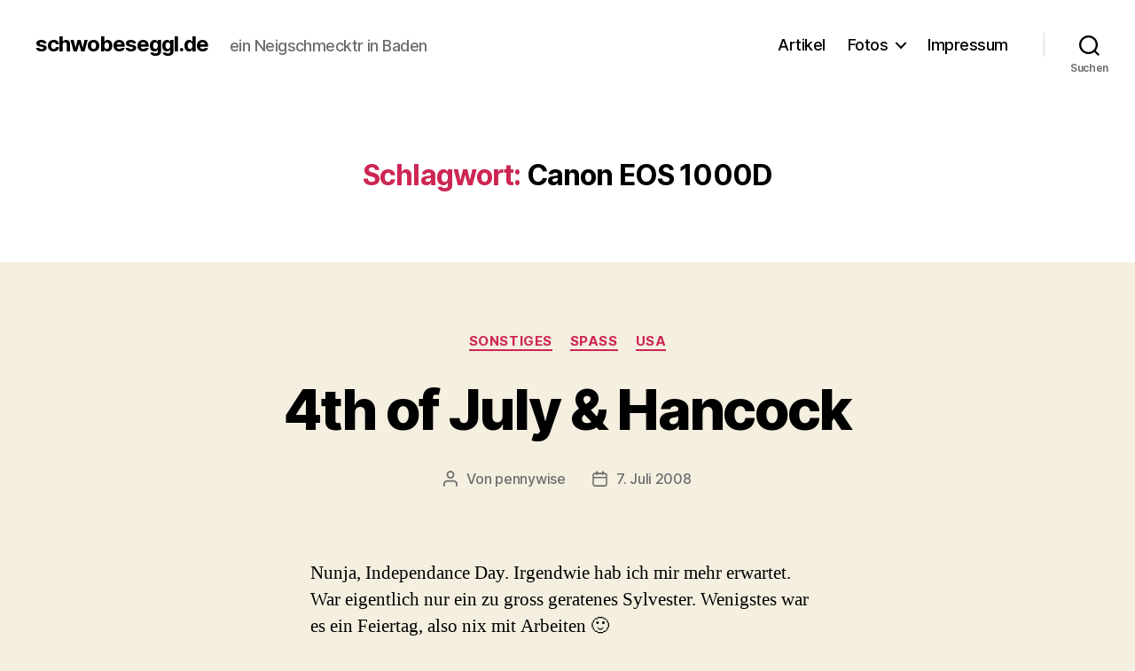

--- FILE ---
content_type: text/html; charset=UTF-8
request_url: https://schwobeseggl.de/tag/canon-eos-1000d/
body_size: 14970
content:
<!DOCTYPE html>

<html class="no-js" lang="de">

	<head>

		<meta charset="UTF-8">
		<meta name="viewport" content="width=device-width, initial-scale=1.0">

		<link rel="profile" href="https://gmpg.org/xfn/11">

		<title>Canon EOS 1000D &#8211; schwobeseggl.de</title>
<meta name='robots' content='max-image-preview:large' />
<link rel="alternate" type="application/rss+xml" title="schwobeseggl.de &raquo; Feed" href="https://schwobeseggl.de/feed/" />
<link rel="alternate" type="application/rss+xml" title="schwobeseggl.de &raquo; Kommentar-Feed" href="https://schwobeseggl.de/comments/feed/" />
<link rel="alternate" type="application/rss+xml" title="schwobeseggl.de &raquo; Canon EOS 1000D Schlagwort-Feed" href="https://schwobeseggl.de/tag/canon-eos-1000d/feed/" />
<style id='wp-img-auto-sizes-contain-inline-css'>
img:is([sizes=auto i],[sizes^="auto," i]){contain-intrinsic-size:3000px 1500px}
/*# sourceURL=wp-img-auto-sizes-contain-inline-css */
</style>
<style id='wp-emoji-styles-inline-css'>

	img.wp-smiley, img.emoji {
		display: inline !important;
		border: none !important;
		box-shadow: none !important;
		height: 1em !important;
		width: 1em !important;
		margin: 0 0.07em !important;
		vertical-align: -0.1em !important;
		background: none !important;
		padding: 0 !important;
	}
/*# sourceURL=wp-emoji-styles-inline-css */
</style>
<link rel='stylesheet' id='wp-block-library-css' href='https://schwobeseggl.de/wp-includes/css/dist/block-library/style.min.css?ver=6.9' media='all' />
<style id='global-styles-inline-css'>
:root{--wp--preset--aspect-ratio--square: 1;--wp--preset--aspect-ratio--4-3: 4/3;--wp--preset--aspect-ratio--3-4: 3/4;--wp--preset--aspect-ratio--3-2: 3/2;--wp--preset--aspect-ratio--2-3: 2/3;--wp--preset--aspect-ratio--16-9: 16/9;--wp--preset--aspect-ratio--9-16: 9/16;--wp--preset--color--black: #000000;--wp--preset--color--cyan-bluish-gray: #abb8c3;--wp--preset--color--white: #ffffff;--wp--preset--color--pale-pink: #f78da7;--wp--preset--color--vivid-red: #cf2e2e;--wp--preset--color--luminous-vivid-orange: #ff6900;--wp--preset--color--luminous-vivid-amber: #fcb900;--wp--preset--color--light-green-cyan: #7bdcb5;--wp--preset--color--vivid-green-cyan: #00d084;--wp--preset--color--pale-cyan-blue: #8ed1fc;--wp--preset--color--vivid-cyan-blue: #0693e3;--wp--preset--color--vivid-purple: #9b51e0;--wp--preset--color--accent: #cd2653;--wp--preset--color--primary: #000000;--wp--preset--color--secondary: #6d6d6d;--wp--preset--color--subtle-background: #dcd7ca;--wp--preset--color--background: #f5efe0;--wp--preset--gradient--vivid-cyan-blue-to-vivid-purple: linear-gradient(135deg,rgb(6,147,227) 0%,rgb(155,81,224) 100%);--wp--preset--gradient--light-green-cyan-to-vivid-green-cyan: linear-gradient(135deg,rgb(122,220,180) 0%,rgb(0,208,130) 100%);--wp--preset--gradient--luminous-vivid-amber-to-luminous-vivid-orange: linear-gradient(135deg,rgb(252,185,0) 0%,rgb(255,105,0) 100%);--wp--preset--gradient--luminous-vivid-orange-to-vivid-red: linear-gradient(135deg,rgb(255,105,0) 0%,rgb(207,46,46) 100%);--wp--preset--gradient--very-light-gray-to-cyan-bluish-gray: linear-gradient(135deg,rgb(238,238,238) 0%,rgb(169,184,195) 100%);--wp--preset--gradient--cool-to-warm-spectrum: linear-gradient(135deg,rgb(74,234,220) 0%,rgb(151,120,209) 20%,rgb(207,42,186) 40%,rgb(238,44,130) 60%,rgb(251,105,98) 80%,rgb(254,248,76) 100%);--wp--preset--gradient--blush-light-purple: linear-gradient(135deg,rgb(255,206,236) 0%,rgb(152,150,240) 100%);--wp--preset--gradient--blush-bordeaux: linear-gradient(135deg,rgb(254,205,165) 0%,rgb(254,45,45) 50%,rgb(107,0,62) 100%);--wp--preset--gradient--luminous-dusk: linear-gradient(135deg,rgb(255,203,112) 0%,rgb(199,81,192) 50%,rgb(65,88,208) 100%);--wp--preset--gradient--pale-ocean: linear-gradient(135deg,rgb(255,245,203) 0%,rgb(182,227,212) 50%,rgb(51,167,181) 100%);--wp--preset--gradient--electric-grass: linear-gradient(135deg,rgb(202,248,128) 0%,rgb(113,206,126) 100%);--wp--preset--gradient--midnight: linear-gradient(135deg,rgb(2,3,129) 0%,rgb(40,116,252) 100%);--wp--preset--font-size--small: 18px;--wp--preset--font-size--medium: 20px;--wp--preset--font-size--large: 26.25px;--wp--preset--font-size--x-large: 42px;--wp--preset--font-size--normal: 21px;--wp--preset--font-size--larger: 32px;--wp--preset--spacing--20: 0.44rem;--wp--preset--spacing--30: 0.67rem;--wp--preset--spacing--40: 1rem;--wp--preset--spacing--50: 1.5rem;--wp--preset--spacing--60: 2.25rem;--wp--preset--spacing--70: 3.38rem;--wp--preset--spacing--80: 5.06rem;--wp--preset--shadow--natural: 6px 6px 9px rgba(0, 0, 0, 0.2);--wp--preset--shadow--deep: 12px 12px 50px rgba(0, 0, 0, 0.4);--wp--preset--shadow--sharp: 6px 6px 0px rgba(0, 0, 0, 0.2);--wp--preset--shadow--outlined: 6px 6px 0px -3px rgb(255, 255, 255), 6px 6px rgb(0, 0, 0);--wp--preset--shadow--crisp: 6px 6px 0px rgb(0, 0, 0);}:where(.is-layout-flex){gap: 0.5em;}:where(.is-layout-grid){gap: 0.5em;}body .is-layout-flex{display: flex;}.is-layout-flex{flex-wrap: wrap;align-items: center;}.is-layout-flex > :is(*, div){margin: 0;}body .is-layout-grid{display: grid;}.is-layout-grid > :is(*, div){margin: 0;}:where(.wp-block-columns.is-layout-flex){gap: 2em;}:where(.wp-block-columns.is-layout-grid){gap: 2em;}:where(.wp-block-post-template.is-layout-flex){gap: 1.25em;}:where(.wp-block-post-template.is-layout-grid){gap: 1.25em;}.has-black-color{color: var(--wp--preset--color--black) !important;}.has-cyan-bluish-gray-color{color: var(--wp--preset--color--cyan-bluish-gray) !important;}.has-white-color{color: var(--wp--preset--color--white) !important;}.has-pale-pink-color{color: var(--wp--preset--color--pale-pink) !important;}.has-vivid-red-color{color: var(--wp--preset--color--vivid-red) !important;}.has-luminous-vivid-orange-color{color: var(--wp--preset--color--luminous-vivid-orange) !important;}.has-luminous-vivid-amber-color{color: var(--wp--preset--color--luminous-vivid-amber) !important;}.has-light-green-cyan-color{color: var(--wp--preset--color--light-green-cyan) !important;}.has-vivid-green-cyan-color{color: var(--wp--preset--color--vivid-green-cyan) !important;}.has-pale-cyan-blue-color{color: var(--wp--preset--color--pale-cyan-blue) !important;}.has-vivid-cyan-blue-color{color: var(--wp--preset--color--vivid-cyan-blue) !important;}.has-vivid-purple-color{color: var(--wp--preset--color--vivid-purple) !important;}.has-black-background-color{background-color: var(--wp--preset--color--black) !important;}.has-cyan-bluish-gray-background-color{background-color: var(--wp--preset--color--cyan-bluish-gray) !important;}.has-white-background-color{background-color: var(--wp--preset--color--white) !important;}.has-pale-pink-background-color{background-color: var(--wp--preset--color--pale-pink) !important;}.has-vivid-red-background-color{background-color: var(--wp--preset--color--vivid-red) !important;}.has-luminous-vivid-orange-background-color{background-color: var(--wp--preset--color--luminous-vivid-orange) !important;}.has-luminous-vivid-amber-background-color{background-color: var(--wp--preset--color--luminous-vivid-amber) !important;}.has-light-green-cyan-background-color{background-color: var(--wp--preset--color--light-green-cyan) !important;}.has-vivid-green-cyan-background-color{background-color: var(--wp--preset--color--vivid-green-cyan) !important;}.has-pale-cyan-blue-background-color{background-color: var(--wp--preset--color--pale-cyan-blue) !important;}.has-vivid-cyan-blue-background-color{background-color: var(--wp--preset--color--vivid-cyan-blue) !important;}.has-vivid-purple-background-color{background-color: var(--wp--preset--color--vivid-purple) !important;}.has-black-border-color{border-color: var(--wp--preset--color--black) !important;}.has-cyan-bluish-gray-border-color{border-color: var(--wp--preset--color--cyan-bluish-gray) !important;}.has-white-border-color{border-color: var(--wp--preset--color--white) !important;}.has-pale-pink-border-color{border-color: var(--wp--preset--color--pale-pink) !important;}.has-vivid-red-border-color{border-color: var(--wp--preset--color--vivid-red) !important;}.has-luminous-vivid-orange-border-color{border-color: var(--wp--preset--color--luminous-vivid-orange) !important;}.has-luminous-vivid-amber-border-color{border-color: var(--wp--preset--color--luminous-vivid-amber) !important;}.has-light-green-cyan-border-color{border-color: var(--wp--preset--color--light-green-cyan) !important;}.has-vivid-green-cyan-border-color{border-color: var(--wp--preset--color--vivid-green-cyan) !important;}.has-pale-cyan-blue-border-color{border-color: var(--wp--preset--color--pale-cyan-blue) !important;}.has-vivid-cyan-blue-border-color{border-color: var(--wp--preset--color--vivid-cyan-blue) !important;}.has-vivid-purple-border-color{border-color: var(--wp--preset--color--vivid-purple) !important;}.has-vivid-cyan-blue-to-vivid-purple-gradient-background{background: var(--wp--preset--gradient--vivid-cyan-blue-to-vivid-purple) !important;}.has-light-green-cyan-to-vivid-green-cyan-gradient-background{background: var(--wp--preset--gradient--light-green-cyan-to-vivid-green-cyan) !important;}.has-luminous-vivid-amber-to-luminous-vivid-orange-gradient-background{background: var(--wp--preset--gradient--luminous-vivid-amber-to-luminous-vivid-orange) !important;}.has-luminous-vivid-orange-to-vivid-red-gradient-background{background: var(--wp--preset--gradient--luminous-vivid-orange-to-vivid-red) !important;}.has-very-light-gray-to-cyan-bluish-gray-gradient-background{background: var(--wp--preset--gradient--very-light-gray-to-cyan-bluish-gray) !important;}.has-cool-to-warm-spectrum-gradient-background{background: var(--wp--preset--gradient--cool-to-warm-spectrum) !important;}.has-blush-light-purple-gradient-background{background: var(--wp--preset--gradient--blush-light-purple) !important;}.has-blush-bordeaux-gradient-background{background: var(--wp--preset--gradient--blush-bordeaux) !important;}.has-luminous-dusk-gradient-background{background: var(--wp--preset--gradient--luminous-dusk) !important;}.has-pale-ocean-gradient-background{background: var(--wp--preset--gradient--pale-ocean) !important;}.has-electric-grass-gradient-background{background: var(--wp--preset--gradient--electric-grass) !important;}.has-midnight-gradient-background{background: var(--wp--preset--gradient--midnight) !important;}.has-small-font-size{font-size: var(--wp--preset--font-size--small) !important;}.has-medium-font-size{font-size: var(--wp--preset--font-size--medium) !important;}.has-large-font-size{font-size: var(--wp--preset--font-size--large) !important;}.has-x-large-font-size{font-size: var(--wp--preset--font-size--x-large) !important;}
/*# sourceURL=global-styles-inline-css */
</style>

<style id='classic-theme-styles-inline-css'>
/*! This file is auto-generated */
.wp-block-button__link{color:#fff;background-color:#32373c;border-radius:9999px;box-shadow:none;text-decoration:none;padding:calc(.667em + 2px) calc(1.333em + 2px);font-size:1.125em}.wp-block-file__button{background:#32373c;color:#fff;text-decoration:none}
/*# sourceURL=/wp-includes/css/classic-themes.min.css */
</style>
<link rel='stylesheet' id='twentytwenty-style-css' href='https://schwobeseggl.de/wp-content/themes/twentytwenty/style.css?ver=3.0' media='all' />
<style id='twentytwenty-style-inline-css'>
.color-accent,.color-accent-hover:hover,.color-accent-hover:focus,:root .has-accent-color,.has-drop-cap:not(:focus):first-letter,.wp-block-button.is-style-outline,a { color: #cd2653; }blockquote,.border-color-accent,.border-color-accent-hover:hover,.border-color-accent-hover:focus { border-color: #cd2653; }button,.button,.faux-button,.wp-block-button__link,.wp-block-file .wp-block-file__button,input[type="button"],input[type="reset"],input[type="submit"],.bg-accent,.bg-accent-hover:hover,.bg-accent-hover:focus,:root .has-accent-background-color,.comment-reply-link { background-color: #cd2653; }.fill-children-accent,.fill-children-accent * { fill: #cd2653; }body,.entry-title a,:root .has-primary-color { color: #000000; }:root .has-primary-background-color { background-color: #000000; }cite,figcaption,.wp-caption-text,.post-meta,.entry-content .wp-block-archives li,.entry-content .wp-block-categories li,.entry-content .wp-block-latest-posts li,.wp-block-latest-comments__comment-date,.wp-block-latest-posts__post-date,.wp-block-embed figcaption,.wp-block-image figcaption,.wp-block-pullquote cite,.comment-metadata,.comment-respond .comment-notes,.comment-respond .logged-in-as,.pagination .dots,.entry-content hr:not(.has-background),hr.styled-separator,:root .has-secondary-color { color: #6d6d6d; }:root .has-secondary-background-color { background-color: #6d6d6d; }pre,fieldset,input,textarea,table,table *,hr { border-color: #dcd7ca; }caption,code,code,kbd,samp,.wp-block-table.is-style-stripes tbody tr:nth-child(odd),:root .has-subtle-background-background-color { background-color: #dcd7ca; }.wp-block-table.is-style-stripes { border-bottom-color: #dcd7ca; }.wp-block-latest-posts.is-grid li { border-top-color: #dcd7ca; }:root .has-subtle-background-color { color: #dcd7ca; }body:not(.overlay-header) .primary-menu > li > a,body:not(.overlay-header) .primary-menu > li > .icon,.modal-menu a,.footer-menu a, .footer-widgets a:where(:not(.wp-block-button__link)),#site-footer .wp-block-button.is-style-outline,.wp-block-pullquote:before,.singular:not(.overlay-header) .entry-header a,.archive-header a,.header-footer-group .color-accent,.header-footer-group .color-accent-hover:hover { color: #cd2653; }.social-icons a,#site-footer button:not(.toggle),#site-footer .button,#site-footer .faux-button,#site-footer .wp-block-button__link,#site-footer .wp-block-file__button,#site-footer input[type="button"],#site-footer input[type="reset"],#site-footer input[type="submit"] { background-color: #cd2653; }.header-footer-group,body:not(.overlay-header) #site-header .toggle,.menu-modal .toggle { color: #000000; }body:not(.overlay-header) .primary-menu ul { background-color: #000000; }body:not(.overlay-header) .primary-menu > li > ul:after { border-bottom-color: #000000; }body:not(.overlay-header) .primary-menu ul ul:after { border-left-color: #000000; }.site-description,body:not(.overlay-header) .toggle-inner .toggle-text,.widget .post-date,.widget .rss-date,.widget_archive li,.widget_categories li,.widget cite,.widget_pages li,.widget_meta li,.widget_nav_menu li,.powered-by-wordpress,.footer-credits .privacy-policy,.to-the-top,.singular .entry-header .post-meta,.singular:not(.overlay-header) .entry-header .post-meta a { color: #6d6d6d; }.header-footer-group pre,.header-footer-group fieldset,.header-footer-group input,.header-footer-group textarea,.header-footer-group table,.header-footer-group table *,.footer-nav-widgets-wrapper,#site-footer,.menu-modal nav *,.footer-widgets-outer-wrapper,.footer-top { border-color: #dcd7ca; }.header-footer-group table caption,body:not(.overlay-header) .header-inner .toggle-wrapper::before { background-color: #dcd7ca; }
/*# sourceURL=twentytwenty-style-inline-css */
</style>
<link rel='stylesheet' id='twentytwenty-fonts-css' href='https://schwobeseggl.de/wp-content/themes/twentytwenty/assets/css/font-inter.css?ver=3.0' media='all' />
<link rel='stylesheet' id='twentytwenty-print-style-css' href='https://schwobeseggl.de/wp-content/themes/twentytwenty/print.css?ver=3.0' media='print' />
<script src="https://schwobeseggl.de/wp-content/themes/twentytwenty/assets/js/index.js?ver=3.0" id="twentytwenty-js-js" defer data-wp-strategy="defer"></script>
<link rel="https://api.w.org/" href="https://schwobeseggl.de/wp-json/" /><link rel="alternate" title="JSON" type="application/json" href="https://schwobeseggl.de/wp-json/wp/v2/tags/547" /><link rel="EditURI" type="application/rsd+xml" title="RSD" href="https://schwobeseggl.de/xmlrpc.php?rsd" />
<meta name="generator" content="WordPress 6.9" />
<script>
document.documentElement.className = document.documentElement.className.replace( 'no-js', 'js' );
//# sourceURL=twentytwenty_no_js_class
</script>

	</head>

	<body class="archive tag tag-canon-eos-1000d tag-547 wp-embed-responsive wp-theme-twentytwenty enable-search-modal has-no-pagination showing-comments hide-avatars footer-top-visible">

		<a class="skip-link screen-reader-text" href="#site-content">Zum Inhalt springen</a>
		<header id="site-header" class="header-footer-group">

			<div class="header-inner section-inner">

				<div class="header-titles-wrapper">

					
						<button class="toggle search-toggle mobile-search-toggle" data-toggle-target=".search-modal" data-toggle-body-class="showing-search-modal" data-set-focus=".search-modal .search-field" aria-expanded="false">
							<span class="toggle-inner">
								<span class="toggle-icon">
									<svg class="svg-icon" aria-hidden="true" role="img" focusable="false" xmlns="http://www.w3.org/2000/svg" width="23" height="23" viewBox="0 0 23 23"><path d="M38.710696,48.0601792 L43,52.3494831 L41.3494831,54 L37.0601792,49.710696 C35.2632422,51.1481185 32.9839107,52.0076499 30.5038249,52.0076499 C24.7027226,52.0076499 20,47.3049272 20,41.5038249 C20,35.7027226 24.7027226,31 30.5038249,31 C36.3049272,31 41.0076499,35.7027226 41.0076499,41.5038249 C41.0076499,43.9839107 40.1481185,46.2632422 38.710696,48.0601792 Z M36.3875844,47.1716785 C37.8030221,45.7026647 38.6734666,43.7048964 38.6734666,41.5038249 C38.6734666,36.9918565 35.0157934,33.3341833 30.5038249,33.3341833 C25.9918565,33.3341833 22.3341833,36.9918565 22.3341833,41.5038249 C22.3341833,46.0157934 25.9918565,49.6734666 30.5038249,49.6734666 C32.7048964,49.6734666 34.7026647,48.8030221 36.1716785,47.3875844 C36.2023931,47.347638 36.2360451,47.3092237 36.2726343,47.2726343 C36.3092237,47.2360451 36.347638,47.2023931 36.3875844,47.1716785 Z" transform="translate(-20 -31)" /></svg>								</span>
								<span class="toggle-text">Suchen</span>
							</span>
						</button><!-- .search-toggle -->

					
					<div class="header-titles">

						<div class="site-title faux-heading"><a href="https://schwobeseggl.de/" rel="home">schwobeseggl.de</a></div><div class="site-description">ein Neigschmecktr in Baden</div><!-- .site-description -->
					</div><!-- .header-titles -->

					<button class="toggle nav-toggle mobile-nav-toggle" data-toggle-target=".menu-modal"  data-toggle-body-class="showing-menu-modal" aria-expanded="false" data-set-focus=".close-nav-toggle">
						<span class="toggle-inner">
							<span class="toggle-icon">
								<svg class="svg-icon" aria-hidden="true" role="img" focusable="false" xmlns="http://www.w3.org/2000/svg" width="26" height="7" viewBox="0 0 26 7"><path fill-rule="evenodd" d="M332.5,45 C330.567003,45 329,43.4329966 329,41.5 C329,39.5670034 330.567003,38 332.5,38 C334.432997,38 336,39.5670034 336,41.5 C336,43.4329966 334.432997,45 332.5,45 Z M342,45 C340.067003,45 338.5,43.4329966 338.5,41.5 C338.5,39.5670034 340.067003,38 342,38 C343.932997,38 345.5,39.5670034 345.5,41.5 C345.5,43.4329966 343.932997,45 342,45 Z M351.5,45 C349.567003,45 348,43.4329966 348,41.5 C348,39.5670034 349.567003,38 351.5,38 C353.432997,38 355,39.5670034 355,41.5 C355,43.4329966 353.432997,45 351.5,45 Z" transform="translate(-329 -38)" /></svg>							</span>
							<span class="toggle-text">Menü</span>
						</span>
					</button><!-- .nav-toggle -->

				</div><!-- .header-titles-wrapper -->

				<div class="header-navigation-wrapper">

					
							<nav class="primary-menu-wrapper" aria-label="Horizontal">

								<ul class="primary-menu reset-list-style">

								<li class="page_item page-item-280"><a href="https://schwobeseggl.de/artikel/">Artikel</a></li>
<li class="page_item page-item-282 page_item_has_children menu-item-has-children"><a href="https://schwobeseggl.de/fotos/">Fotos</a><span class="icon"></span>
<ul class='children'>
	<li class="page_item page-item-3254"><a href="https://schwobeseggl.de/fotos/thailand/">Thailand</a></li>
	<li class="page_item page-item-283 page_item_has_children menu-item-has-children"><a href="https://schwobeseggl.de/fotos/usa/">USA</a><span class="icon"></span>
	<ul class='children'>
		<li class="page_item page-item-13"><a href="https://schwobeseggl.de/fotos/usa/schopfheim/">Schopfheim</a></li>
	</ul>
</li>
</ul>
</li>
<li class="page_item page-item-36"><a href="https://schwobeseggl.de/impressum/">Impressum</a></li>

								</ul>

							</nav><!-- .primary-menu-wrapper -->

						
						<div class="header-toggles hide-no-js">

						
							<div class="toggle-wrapper search-toggle-wrapper">

								<button class="toggle search-toggle desktop-search-toggle" data-toggle-target=".search-modal" data-toggle-body-class="showing-search-modal" data-set-focus=".search-modal .search-field" aria-expanded="false">
									<span class="toggle-inner">
										<svg class="svg-icon" aria-hidden="true" role="img" focusable="false" xmlns="http://www.w3.org/2000/svg" width="23" height="23" viewBox="0 0 23 23"><path d="M38.710696,48.0601792 L43,52.3494831 L41.3494831,54 L37.0601792,49.710696 C35.2632422,51.1481185 32.9839107,52.0076499 30.5038249,52.0076499 C24.7027226,52.0076499 20,47.3049272 20,41.5038249 C20,35.7027226 24.7027226,31 30.5038249,31 C36.3049272,31 41.0076499,35.7027226 41.0076499,41.5038249 C41.0076499,43.9839107 40.1481185,46.2632422 38.710696,48.0601792 Z M36.3875844,47.1716785 C37.8030221,45.7026647 38.6734666,43.7048964 38.6734666,41.5038249 C38.6734666,36.9918565 35.0157934,33.3341833 30.5038249,33.3341833 C25.9918565,33.3341833 22.3341833,36.9918565 22.3341833,41.5038249 C22.3341833,46.0157934 25.9918565,49.6734666 30.5038249,49.6734666 C32.7048964,49.6734666 34.7026647,48.8030221 36.1716785,47.3875844 C36.2023931,47.347638 36.2360451,47.3092237 36.2726343,47.2726343 C36.3092237,47.2360451 36.347638,47.2023931 36.3875844,47.1716785 Z" transform="translate(-20 -31)" /></svg>										<span class="toggle-text">Suchen</span>
									</span>
								</button><!-- .search-toggle -->

							</div>

							
						</div><!-- .header-toggles -->
						
				</div><!-- .header-navigation-wrapper -->

			</div><!-- .header-inner -->

			<div class="search-modal cover-modal header-footer-group" data-modal-target-string=".search-modal" role="dialog" aria-modal="true" aria-label="Suche">

	<div class="search-modal-inner modal-inner">

		<div class="section-inner">

			<form role="search" aria-label="Suche nach:" method="get" class="search-form" action="https://schwobeseggl.de/">
	<label for="search-form-1">
		<span class="screen-reader-text">
			Suche nach:		</span>
		<input type="search" id="search-form-1" class="search-field" placeholder="Suchen …" value="" name="s" />
	</label>
	<input type="submit" class="search-submit" value="Suchen" />
</form>

			<button class="toggle search-untoggle close-search-toggle fill-children-current-color" data-toggle-target=".search-modal" data-toggle-body-class="showing-search-modal" data-set-focus=".search-modal .search-field">
				<span class="screen-reader-text">
					Suche schließen				</span>
				<svg class="svg-icon" aria-hidden="true" role="img" focusable="false" xmlns="http://www.w3.org/2000/svg" width="16" height="16" viewBox="0 0 16 16"><polygon fill="" fill-rule="evenodd" points="6.852 7.649 .399 1.195 1.445 .149 7.899 6.602 14.352 .149 15.399 1.195 8.945 7.649 15.399 14.102 14.352 15.149 7.899 8.695 1.445 15.149 .399 14.102" /></svg>			</button><!-- .search-toggle -->

		</div><!-- .section-inner -->

	</div><!-- .search-modal-inner -->

</div><!-- .menu-modal -->

		</header><!-- #site-header -->

		
<div class="menu-modal cover-modal header-footer-group" data-modal-target-string=".menu-modal">

	<div class="menu-modal-inner modal-inner">

		<div class="menu-wrapper section-inner">

			<div class="menu-top">

				<button class="toggle close-nav-toggle fill-children-current-color" data-toggle-target=".menu-modal" data-toggle-body-class="showing-menu-modal" data-set-focus=".menu-modal">
					<span class="toggle-text">Menü schließen</span>
					<svg class="svg-icon" aria-hidden="true" role="img" focusable="false" xmlns="http://www.w3.org/2000/svg" width="16" height="16" viewBox="0 0 16 16"><polygon fill="" fill-rule="evenodd" points="6.852 7.649 .399 1.195 1.445 .149 7.899 6.602 14.352 .149 15.399 1.195 8.945 7.649 15.399 14.102 14.352 15.149 7.899 8.695 1.445 15.149 .399 14.102" /></svg>				</button><!-- .nav-toggle -->

				
					<nav class="mobile-menu" aria-label="Mobile">

						<ul class="modal-menu reset-list-style">

						<li class="page_item page-item-280"><div class="ancestor-wrapper"><a href="https://schwobeseggl.de/artikel/">Artikel</a></div><!-- .ancestor-wrapper --></li>
<li class="page_item page-item-282 page_item_has_children menu-item-has-children"><div class="ancestor-wrapper"><a href="https://schwobeseggl.de/fotos/">Fotos</a><button class="toggle sub-menu-toggle fill-children-current-color" data-toggle-target=".menu-modal .page-item-282 > ul" data-toggle-type="slidetoggle" data-toggle-duration="250" aria-expanded="false"><span class="screen-reader-text">Untermenü anzeigen</span><svg class="svg-icon" aria-hidden="true" role="img" focusable="false" xmlns="http://www.w3.org/2000/svg" width="20" height="12" viewBox="0 0 20 12"><polygon fill="" fill-rule="evenodd" points="1319.899 365.778 1327.678 358 1329.799 360.121 1319.899 370.021 1310 360.121 1312.121 358" transform="translate(-1310 -358)" /></svg></button></div><!-- .ancestor-wrapper -->
<ul class='children'>
	<li class="page_item page-item-3254"><div class="ancestor-wrapper"><a href="https://schwobeseggl.de/fotos/thailand/">Thailand</a></div><!-- .ancestor-wrapper --></li>
	<li class="page_item page-item-283 page_item_has_children menu-item-has-children"><div class="ancestor-wrapper"><a href="https://schwobeseggl.de/fotos/usa/">USA</a><button class="toggle sub-menu-toggle fill-children-current-color" data-toggle-target=".menu-modal .page-item-283 > ul" data-toggle-type="slidetoggle" data-toggle-duration="250" aria-expanded="false"><span class="screen-reader-text">Untermenü anzeigen</span><svg class="svg-icon" aria-hidden="true" role="img" focusable="false" xmlns="http://www.w3.org/2000/svg" width="20" height="12" viewBox="0 0 20 12"><polygon fill="" fill-rule="evenodd" points="1319.899 365.778 1327.678 358 1329.799 360.121 1319.899 370.021 1310 360.121 1312.121 358" transform="translate(-1310 -358)" /></svg></button></div><!-- .ancestor-wrapper -->
	<ul class='children'>
		<li class="page_item page-item-13"><div class="ancestor-wrapper"><a href="https://schwobeseggl.de/fotos/usa/schopfheim/">Schopfheim</a></div><!-- .ancestor-wrapper --></li>
	</ul>
</li>
</ul>
</li>
<li class="page_item page-item-36"><div class="ancestor-wrapper"><a href="https://schwobeseggl.de/impressum/">Impressum</a></div><!-- .ancestor-wrapper --></li>

						</ul>

					</nav>

					
			</div><!-- .menu-top -->

			<div class="menu-bottom">

				
			</div><!-- .menu-bottom -->

		</div><!-- .menu-wrapper -->

	</div><!-- .menu-modal-inner -->

</div><!-- .menu-modal -->

<main id="site-content">

	
		<header class="archive-header has-text-align-center header-footer-group">

			<div class="archive-header-inner section-inner medium">

									<h1 class="archive-title"><span class="color-accent">Schlagwort:</span> <span>Canon EOS 1000D</span></h1>
				
				
			</div><!-- .archive-header-inner -->

		</header><!-- .archive-header -->

		
<article class="post-884 post type-post status-publish format-standard hentry category-sonstiges category-spass category-usa tag-4th-of-july tag-canon-eos-1000d tag-film tag-hancock tag-independance-day tag-john-hancock tag-kino tag-unabhaengigkeitstag tag-usa" id="post-884">

	
<header class="entry-header has-text-align-center">

	<div class="entry-header-inner section-inner medium">

		
			<div class="entry-categories">
				<span class="screen-reader-text">
					Kategorien				</span>
				<div class="entry-categories-inner">
					<a href="https://schwobeseggl.de/category/sonstiges/" rel="category tag">Sonstiges</a> <a href="https://schwobeseggl.de/category/spass/" rel="category tag">Spass</a> <a href="https://schwobeseggl.de/category/studium/usa/" rel="category tag">USA</a>				</div><!-- .entry-categories-inner -->
			</div><!-- .entry-categories -->

			<h2 class="entry-title heading-size-1"><a href="https://schwobeseggl.de/2008/07/07/4th-of-july-hancock/">4th of July &#038; Hancock</a></h2>
		<div class="post-meta-wrapper post-meta-single post-meta-single-top">

			<ul class="post-meta">

									<li class="post-author meta-wrapper">
						<span class="meta-icon">
							<span class="screen-reader-text">
								Beitragsautor							</span>
							<svg class="svg-icon" aria-hidden="true" role="img" focusable="false" xmlns="http://www.w3.org/2000/svg" width="18" height="20" viewBox="0 0 18 20"><path fill="" d="M18,19 C18,19.5522847 17.5522847,20 17,20 C16.4477153,20 16,19.5522847 16,19 L16,17 C16,15.3431458 14.6568542,14 13,14 L5,14 C3.34314575,14 2,15.3431458 2,17 L2,19 C2,19.5522847 1.55228475,20 1,20 C0.44771525,20 0,19.5522847 0,19 L0,17 C0,14.2385763 2.23857625,12 5,12 L13,12 C15.7614237,12 18,14.2385763 18,17 L18,19 Z M9,10 C6.23857625,10 4,7.76142375 4,5 C4,2.23857625 6.23857625,0 9,0 C11.7614237,0 14,2.23857625 14,5 C14,7.76142375 11.7614237,10 9,10 Z M9,8 C10.6568542,8 12,6.65685425 12,5 C12,3.34314575 10.6568542,2 9,2 C7.34314575,2 6,3.34314575 6,5 C6,6.65685425 7.34314575,8 9,8 Z" /></svg>						</span>
						<span class="meta-text">
							Von <a href="https://schwobeseggl.de/author/pennywise/">pennywise</a>						</span>
					</li>
										<li class="post-date meta-wrapper">
						<span class="meta-icon">
							<span class="screen-reader-text">
								Veröffentlichungsdatum							</span>
							<svg class="svg-icon" aria-hidden="true" role="img" focusable="false" xmlns="http://www.w3.org/2000/svg" width="18" height="19" viewBox="0 0 18 19"><path fill="" d="M4.60069444,4.09375 L3.25,4.09375 C2.47334957,4.09375 1.84375,4.72334957 1.84375,5.5 L1.84375,7.26736111 L16.15625,7.26736111 L16.15625,5.5 C16.15625,4.72334957 15.5266504,4.09375 14.75,4.09375 L13.3993056,4.09375 L13.3993056,4.55555556 C13.3993056,5.02154581 13.0215458,5.39930556 12.5555556,5.39930556 C12.0895653,5.39930556 11.7118056,5.02154581 11.7118056,4.55555556 L11.7118056,4.09375 L6.28819444,4.09375 L6.28819444,4.55555556 C6.28819444,5.02154581 5.9104347,5.39930556 5.44444444,5.39930556 C4.97845419,5.39930556 4.60069444,5.02154581 4.60069444,4.55555556 L4.60069444,4.09375 Z M6.28819444,2.40625 L11.7118056,2.40625 L11.7118056,1 C11.7118056,0.534009742 12.0895653,0.15625 12.5555556,0.15625 C13.0215458,0.15625 13.3993056,0.534009742 13.3993056,1 L13.3993056,2.40625 L14.75,2.40625 C16.4586309,2.40625 17.84375,3.79136906 17.84375,5.5 L17.84375,15.875 C17.84375,17.5836309 16.4586309,18.96875 14.75,18.96875 L3.25,18.96875 C1.54136906,18.96875 0.15625,17.5836309 0.15625,15.875 L0.15625,5.5 C0.15625,3.79136906 1.54136906,2.40625 3.25,2.40625 L4.60069444,2.40625 L4.60069444,1 C4.60069444,0.534009742 4.97845419,0.15625 5.44444444,0.15625 C5.9104347,0.15625 6.28819444,0.534009742 6.28819444,1 L6.28819444,2.40625 Z M1.84375,8.95486111 L1.84375,15.875 C1.84375,16.6516504 2.47334957,17.28125 3.25,17.28125 L14.75,17.28125 C15.5266504,17.28125 16.15625,16.6516504 16.15625,15.875 L16.15625,8.95486111 L1.84375,8.95486111 Z" /></svg>						</span>
						<span class="meta-text">
							<a href="https://schwobeseggl.de/2008/07/07/4th-of-july-hancock/">7. Juli 2008</a>
						</span>
					</li>
					
			</ul><!-- .post-meta -->

		</div><!-- .post-meta-wrapper -->

		
	</div><!-- .entry-header-inner -->

</header><!-- .entry-header -->

	<div class="post-inner thin ">

		<div class="entry-content">

			<p>Nunja, Independance Day. Irgendwie hab ich mir mehr erwartet. War eigentlich nur ein zu gross geratenes Sylvester. Wenigstes war es ein Feiertag, also nix mit Arbeiten 🙂</p>
<p>Nunja, am Freitag erstmal bissle ausgeschlafen, dann bin ich in <a href="http://www.imdb.com/title/tt0448157/">Hancock</a> gegangen. An sich kein schlechter Film. Grossartiges Popcorn-Kino mit unerwarteter Wendung im 2. Drittel des Films. Ich fand ihn gut, gibt schonmal 8 von 10 Punkte. Passend zum Film (Hauptperson heisst &#8218;John Hancock&#8216;), gibt&#8217;s jetzt auch noch bisschen Geschichtsunterricht.</p>
<p>Der Film ist ja am 3. Juli in die Kinos gekommen, also fast puenktlich zum Independance Day. Waehrend in Europa dieser Name eher in direkten Bezug zum Alien-Spektakel mit Will Smith steht, ist es der Tag der Unabhaengigkeit der &#8218;Amerikaner&#8216; von den Englaendern (4. Juli 1776). Gut, mein britischer Chef meinte dazu eher: &#8218;Der Tag an dem wir endlich die vermaledeiten Amerikaner losgeworden sind&#8216;. Nunja, auf jeden Fall wurde dort die beruehmte &#8218;Declaration of Independance&#8216; verfasst. Und dort hat auch John Hancock unterschrieben und zwar als <a href="http://en.wikipedia.org/wiki/John_Hancock#Famous_signature">Erster</a>. Bedingt durch die Tatsache das er Erster war und dass seine Unterschrift etwas gross geraten ist, wird in Amerika gerne gesagt: &#8222;please put your John Hancock here&#8220;, im Sinne von &#8222;bitte hier unterschreiben&#8220;. Mir faellt dazu kein deutsches Aequivalent ein.</p>
<p>Nach dem Film hat es geregnet wie bloed, so dass ich mich dagegen entschieden habe das begleitende Festival zum Feuerwerk zu bestaunen. Ich hab mich darauf beschraenkt am Abend nach Indianapolis reinzufahren und mit zehntausenden von Leuten gemeinsam ein paar hochexplosive Boden-Luft-Geschosse anzuschauen. War ganz nett, kann man nix gegen sagen. Danach war das uebliche Verkehrschaos, wenn &#8218;ploetzlich&#8216; tausende von Leuten in die selbe Richtung wollen. Nunja, die halbe Stunde Fahrt hat somit 1,5 Stunden gedauert. Was tut man nicht alles fuer ein Erlebnis 🙂</p>
<p>Rest des Wochenendes war unspektakulaer, hauptsaech downtown gebummelt und Diablo 2 gespielt. Fotos gibts keine, alle die ich gemacht hab, sind verwackelt und doof. Fuer so Sachen brauch ich ein Stativ und eine <a href="http://www.canon.de/For_Home/Product_Finder/Cameras/Digital_SLR/EOS_1000D/index.asp">andere Kamera</a>.</p>

		</div><!-- .entry-content -->

	</div><!-- .post-inner -->

	<div class="section-inner">
		
		<div class="post-meta-wrapper post-meta-single post-meta-single-bottom">

			<ul class="post-meta">

									<li class="post-tags meta-wrapper">
						<span class="meta-icon">
							<span class="screen-reader-text">
								Schlagwörter							</span>
							<svg class="svg-icon" aria-hidden="true" role="img" focusable="false" xmlns="http://www.w3.org/2000/svg" width="18" height="18" viewBox="0 0 18 18"><path fill="" d="M15.4496399,8.42490555 L8.66109799,1.63636364 L1.63636364,1.63636364 L1.63636364,8.66081885 L8.42522727,15.44178 C8.57869221,15.5954158 8.78693789,15.6817418 9.00409091,15.6817418 C9.22124393,15.6817418 9.42948961,15.5954158 9.58327627,15.4414581 L15.4486339,9.57610048 C15.7651495,9.25692435 15.7649133,8.74206554 15.4496399,8.42490555 Z M16.6084423,10.7304545 L10.7406818,16.59822 C10.280287,17.0591273 9.65554997,17.3181054 9.00409091,17.3181054 C8.35263185,17.3181054 7.72789481,17.0591273 7.26815877,16.5988788 L0.239976954,9.57887876 C0.0863319284,9.4254126 0,9.21716044 0,9 L0,0.818181818 C0,0.366312477 0.366312477,0 0.818181818,0 L9,0 C9.21699531,0 9.42510306,0.0862010512 9.57854191,0.239639906 L16.6084423,7.26954545 C17.5601275,8.22691012 17.5601275,9.77308988 16.6084423,10.7304545 Z M5,6 C4.44771525,6 4,5.55228475 4,5 C4,4.44771525 4.44771525,4 5,4 C5.55228475,4 6,4.44771525 6,5 C6,5.55228475 5.55228475,6 5,6 Z" /></svg>						</span>
						<span class="meta-text">
							<a href="https://schwobeseggl.de/tag/4th-of-july/" rel="tag">4th of July</a>, <a href="https://schwobeseggl.de/tag/canon-eos-1000d/" rel="tag">Canon EOS 1000D</a>, <a href="https://schwobeseggl.de/tag/film/" rel="tag">Film</a>, <a href="https://schwobeseggl.de/tag/hancock/" rel="tag">Hancock</a>, <a href="https://schwobeseggl.de/tag/independance-day/" rel="tag">Independance Day</a>, <a href="https://schwobeseggl.de/tag/john-hancock/" rel="tag">John Hancock</a>, <a href="https://schwobeseggl.de/tag/kino/" rel="tag">Kino</a>, <a href="https://schwobeseggl.de/tag/unabhaengigkeitstag/" rel="tag">Unabhaengigkeitstag</a>, <a href="https://schwobeseggl.de/tag/usa/" rel="tag">USA</a>						</span>
					</li>
					
			</ul><!-- .post-meta -->

		</div><!-- .post-meta-wrapper -->

		
	</div><!-- .section-inner -->

	
</article><!-- .post -->

	
</main><!-- #site-content -->


	<div class="footer-nav-widgets-wrapper header-footer-group">

		<div class="footer-inner section-inner">

			
			
				<aside class="footer-widgets-outer-wrapper">

					<div class="footer-widgets-wrapper">

						
							<div class="footer-widgets column-one grid-item">
								<div class="widget widget_archive"><div class="widget-content"><h2 class="widget-title subheading heading-size-3">Archiv</h2>		<label class="screen-reader-text" for="archives-dropdown-3">Archiv</label>
		<select id="archives-dropdown-3" name="archive-dropdown">
			
			<option value="">Monat auswählen</option>
				<option value='https://schwobeseggl.de/2021/02/'> Februar 2021 </option>
	<option value='https://schwobeseggl.de/2020/11/'> November 2020 </option>
	<option value='https://schwobeseggl.de/2020/03/'> März 2020 </option>
	<option value='https://schwobeseggl.de/2019/12/'> Dezember 2019 </option>
	<option value='https://schwobeseggl.de/2018/03/'> März 2018 </option>
	<option value='https://schwobeseggl.de/2017/05/'> Mai 2017 </option>
	<option value='https://schwobeseggl.de/2016/01/'> Januar 2016 </option>
	<option value='https://schwobeseggl.de/2015/12/'> Dezember 2015 </option>
	<option value='https://schwobeseggl.de/2015/11/'> November 2015 </option>
	<option value='https://schwobeseggl.de/2015/07/'> Juli 2015 </option>
	<option value='https://schwobeseggl.de/2015/03/'> März 2015 </option>
	<option value='https://schwobeseggl.de/2015/02/'> Februar 2015 </option>
	<option value='https://schwobeseggl.de/2014/10/'> Oktober 2014 </option>
	<option value='https://schwobeseggl.de/2014/07/'> Juli 2014 </option>
	<option value='https://schwobeseggl.de/2014/05/'> Mai 2014 </option>
	<option value='https://schwobeseggl.de/2014/04/'> April 2014 </option>
	<option value='https://schwobeseggl.de/2014/02/'> Februar 2014 </option>
	<option value='https://schwobeseggl.de/2013/12/'> Dezember 2013 </option>
	<option value='https://schwobeseggl.de/2013/11/'> November 2013 </option>
	<option value='https://schwobeseggl.de/2013/10/'> Oktober 2013 </option>
	<option value='https://schwobeseggl.de/2013/08/'> August 2013 </option>
	<option value='https://schwobeseggl.de/2013/07/'> Juli 2013 </option>
	<option value='https://schwobeseggl.de/2013/06/'> Juni 2013 </option>
	<option value='https://schwobeseggl.de/2013/04/'> April 2013 </option>
	<option value='https://schwobeseggl.de/2013/03/'> März 2013 </option>
	<option value='https://schwobeseggl.de/2013/01/'> Januar 2013 </option>
	<option value='https://schwobeseggl.de/2012/12/'> Dezember 2012 </option>
	<option value='https://schwobeseggl.de/2012/11/'> November 2012 </option>
	<option value='https://schwobeseggl.de/2012/10/'> Oktober 2012 </option>
	<option value='https://schwobeseggl.de/2012/09/'> September 2012 </option>
	<option value='https://schwobeseggl.de/2012/08/'> August 2012 </option>
	<option value='https://schwobeseggl.de/2012/07/'> Juli 2012 </option>
	<option value='https://schwobeseggl.de/2012/04/'> April 2012 </option>
	<option value='https://schwobeseggl.de/2012/01/'> Januar 2012 </option>
	<option value='https://schwobeseggl.de/2011/11/'> November 2011 </option>
	<option value='https://schwobeseggl.de/2011/10/'> Oktober 2011 </option>
	<option value='https://schwobeseggl.de/2011/06/'> Juni 2011 </option>
	<option value='https://schwobeseggl.de/2011/05/'> Mai 2011 </option>
	<option value='https://schwobeseggl.de/2011/03/'> März 2011 </option>
	<option value='https://schwobeseggl.de/2011/01/'> Januar 2011 </option>
	<option value='https://schwobeseggl.de/2010/12/'> Dezember 2010 </option>
	<option value='https://schwobeseggl.de/2010/11/'> November 2010 </option>
	<option value='https://schwobeseggl.de/2010/10/'> Oktober 2010 </option>
	<option value='https://schwobeseggl.de/2010/09/'> September 2010 </option>
	<option value='https://schwobeseggl.de/2010/08/'> August 2010 </option>
	<option value='https://schwobeseggl.de/2010/07/'> Juli 2010 </option>
	<option value='https://schwobeseggl.de/2010/06/'> Juni 2010 </option>
	<option value='https://schwobeseggl.de/2010/05/'> Mai 2010 </option>
	<option value='https://schwobeseggl.de/2010/04/'> April 2010 </option>
	<option value='https://schwobeseggl.de/2010/03/'> März 2010 </option>
	<option value='https://schwobeseggl.de/2010/02/'> Februar 2010 </option>
	<option value='https://schwobeseggl.de/2010/01/'> Januar 2010 </option>
	<option value='https://schwobeseggl.de/2009/12/'> Dezember 2009 </option>
	<option value='https://schwobeseggl.de/2009/11/'> November 2009 </option>
	<option value='https://schwobeseggl.de/2009/10/'> Oktober 2009 </option>
	<option value='https://schwobeseggl.de/2009/09/'> September 2009 </option>
	<option value='https://schwobeseggl.de/2009/08/'> August 2009 </option>
	<option value='https://schwobeseggl.de/2009/07/'> Juli 2009 </option>
	<option value='https://schwobeseggl.de/2009/06/'> Juni 2009 </option>
	<option value='https://schwobeseggl.de/2009/05/'> Mai 2009 </option>
	<option value='https://schwobeseggl.de/2009/04/'> April 2009 </option>
	<option value='https://schwobeseggl.de/2009/03/'> März 2009 </option>
	<option value='https://schwobeseggl.de/2009/02/'> Februar 2009 </option>
	<option value='https://schwobeseggl.de/2009/01/'> Januar 2009 </option>
	<option value='https://schwobeseggl.de/2008/12/'> Dezember 2008 </option>
	<option value='https://schwobeseggl.de/2008/11/'> November 2008 </option>
	<option value='https://schwobeseggl.de/2008/10/'> Oktober 2008 </option>
	<option value='https://schwobeseggl.de/2008/09/'> September 2008 </option>
	<option value='https://schwobeseggl.de/2008/08/'> August 2008 </option>
	<option value='https://schwobeseggl.de/2008/07/'> Juli 2008 </option>
	<option value='https://schwobeseggl.de/2008/06/'> Juni 2008 </option>
	<option value='https://schwobeseggl.de/2008/05/'> Mai 2008 </option>
	<option value='https://schwobeseggl.de/2008/04/'> April 2008 </option>
	<option value='https://schwobeseggl.de/2008/03/'> März 2008 </option>
	<option value='https://schwobeseggl.de/2008/02/'> Februar 2008 </option>
	<option value='https://schwobeseggl.de/2008/01/'> Januar 2008 </option>
	<option value='https://schwobeseggl.de/2007/12/'> Dezember 2007 </option>
	<option value='https://schwobeseggl.de/2007/11/'> November 2007 </option>
	<option value='https://schwobeseggl.de/2007/10/'> Oktober 2007 </option>
	<option value='https://schwobeseggl.de/2007/03/'> März 2007 </option>
	<option value='https://schwobeseggl.de/2006/03/'> März 2006 </option>
	<option value='https://schwobeseggl.de/2005/11/'> November 2005 </option>
	<option value='https://schwobeseggl.de/2005/10/'> Oktober 2005 </option>
	<option value='https://schwobeseggl.de/2005/09/'> September 2005 </option>

		</select>

			<script>
( ( dropdownId ) => {
	const dropdown = document.getElementById( dropdownId );
	function onSelectChange() {
		setTimeout( () => {
			if ( 'escape' === dropdown.dataset.lastkey ) {
				return;
			}
			if ( dropdown.value ) {
				document.location.href = dropdown.value;
			}
		}, 250 );
	}
	function onKeyUp( event ) {
		if ( 'Escape' === event.key ) {
			dropdown.dataset.lastkey = 'escape';
		} else {
			delete dropdown.dataset.lastkey;
		}
	}
	function onClick() {
		delete dropdown.dataset.lastkey;
	}
	dropdown.addEventListener( 'keyup', onKeyUp );
	dropdown.addEventListener( 'click', onClick );
	dropdown.addEventListener( 'change', onSelectChange );
})( "archives-dropdown-3" );

//# sourceURL=WP_Widget_Archives%3A%3Awidget
</script>
</div></div><div class="widget widget_tag_cloud"><div class="widget-content"><h2 class="widget-title subheading heading-size-3">Schlagwörter</h2><nav aria-label="Schlagwörter"><div class="tagcloud"><a href="https://schwobeseggl.de/tag/addon/" class="tag-cloud-link tag-link-696 tag-link-position-1" style="font-size: 10.386363636364pt;" aria-label="Addon (6 Einträge)">Addon</a>
<a href="https://schwobeseggl.de/tag/amerika/" class="tag-cloud-link tag-link-275 tag-link-position-2" style="font-size: 8pt;" aria-label="Amerika (4 Einträge)">Amerika</a>
<a href="https://schwobeseggl.de/tag/apple/" class="tag-cloud-link tag-link-346 tag-link-position-3" style="font-size: 11.977272727273pt;" aria-label="Apple (8 Einträge)">Apple</a>
<a href="https://schwobeseggl.de/tag/auto/" class="tag-cloud-link tag-link-248 tag-link-position-4" style="font-size: 11.977272727273pt;" aria-label="Auto (8 Einträge)">Auto</a>
<a href="https://schwobeseggl.de/tag/bahn/" class="tag-cloud-link tag-link-24 tag-link-position-5" style="font-size: 9.2727272727273pt;" aria-label="bahn (5 Einträge)">bahn</a>
<a href="https://schwobeseggl.de/tag/bild/" class="tag-cloud-link tag-link-29 tag-link-position-6" style="font-size: 8pt;" aria-label="bild (4 Einträge)">bild</a>
<a href="https://schwobeseggl.de/tag/computer/" class="tag-cloud-link tag-link-5 tag-link-position-7" style="font-size: 17.227272727273pt;" aria-label="Computer (18 Einträge)">Computer</a>
<a href="https://schwobeseggl.de/tag/dell/" class="tag-cloud-link tag-link-327 tag-link-position-8" style="font-size: 9.2727272727273pt;" aria-label="dell (5 Einträge)">dell</a>
<a href="https://schwobeseggl.de/tag/deutschland/" class="tag-cloud-link tag-link-482 tag-link-position-9" style="font-size: 10.386363636364pt;" aria-label="Deutschland (6 Einträge)">Deutschland</a>
<a href="https://schwobeseggl.de/tag/eisdiele/" class="tag-cloud-link tag-link-516 tag-link-position-10" style="font-size: 11.181818181818pt;" aria-label="eisdiele (7 Einträge)">eisdiele</a>
<a href="https://schwobeseggl.de/tag/extension/" class="tag-cloud-link tag-link-695 tag-link-position-11" style="font-size: 10.386363636364pt;" aria-label="Extension (6 Einträge)">Extension</a>
<a href="https://schwobeseggl.de/tag/fahrrad/" class="tag-cloud-link tag-link-67 tag-link-position-12" style="font-size: 12.772727272727pt;" aria-label="fahrrad (9 Einträge)">fahrrad</a>
<a href="https://schwobeseggl.de/tag/film/" class="tag-cloud-link tag-link-374 tag-link-position-13" style="font-size: 15.159090909091pt;" aria-label="Film (13 Einträge)">Film</a>
<a href="https://schwobeseggl.de/tag/firefox/" class="tag-cloud-link tag-link-72 tag-link-position-14" style="font-size: 14.522727272727pt;" aria-label="firefox (12 Einträge)">firefox</a>
<a href="https://schwobeseggl.de/tag/flash/" class="tag-cloud-link tag-link-73 tag-link-position-15" style="font-size: 8pt;" aria-label="flash (4 Einträge)">flash</a>
<a href="https://schwobeseggl.de/tag/geburtstag/" class="tag-cloud-link tag-link-81 tag-link-position-16" style="font-size: 9.2727272727273pt;" aria-label="geburtstag (5 Einträge)">geburtstag</a>
<a href="https://schwobeseggl.de/tag/google/" class="tag-cloud-link tag-link-301 tag-link-position-17" style="font-size: 11.977272727273pt;" aria-label="google (8 Einträge)">google</a>
<a href="https://schwobeseggl.de/tag/indiana/" class="tag-cloud-link tag-link-287 tag-link-position-18" style="font-size: 9.2727272727273pt;" aria-label="Indiana (5 Einträge)">Indiana</a>
<a href="https://schwobeseggl.de/tag/indianapolis/" class="tag-cloud-link tag-link-100 tag-link-position-19" style="font-size: 11.181818181818pt;" aria-label="indianapolis (7 Einträge)">indianapolis</a>
<a href="https://schwobeseggl.de/tag/internet/" class="tag-cloud-link tag-link-241 tag-link-position-20" style="font-size: 8pt;" aria-label="Internet (4 Einträge)">Internet</a>
<a href="https://schwobeseggl.de/tag/itunes/" class="tag-cloud-link tag-link-318 tag-link-position-21" style="font-size: 9.2727272727273pt;" aria-label="itunes (5 Einträge)">itunes</a>
<a href="https://schwobeseggl.de/tag/java/" class="tag-cloud-link tag-link-564 tag-link-position-22" style="font-size: 10.386363636364pt;" aria-label="Java (6 Einträge)">Java</a>
<a href="https://schwobeseggl.de/tag/javascript/" class="tag-cloud-link tag-link-714 tag-link-position-23" style="font-size: 14.522727272727pt;" aria-label="Javascript (12 Einträge)">Javascript</a>
<a href="https://schwobeseggl.de/tag/junit/" class="tag-cloud-link tag-link-106 tag-link-position-24" style="font-size: 8pt;" aria-label="junit (4 Einträge)">junit</a>
<a href="https://schwobeseggl.de/tag/kaputt/" class="tag-cloud-link tag-link-109 tag-link-position-25" style="font-size: 10.386363636364pt;" aria-label="kaputt (6 Einträge)">kaputt</a>
<a href="https://schwobeseggl.de/tag/karlsruhe/" class="tag-cloud-link tag-link-110 tag-link-position-26" style="font-size: 11.181818181818pt;" aria-label="karlsruhe (7 Einträge)">karlsruhe</a>
<a href="https://schwobeseggl.de/tag/kino/" class="tag-cloud-link tag-link-1111 tag-link-position-27" style="font-size: 17.227272727273pt;" aria-label="Kino (18 Einträge)">Kino</a>
<a href="https://schwobeseggl.de/tag/kinofilm/" class="tag-cloud-link tag-link-499 tag-link-position-28" style="font-size: 11.181818181818pt;" aria-label="Kinofilm (7 Einträge)">Kinofilm</a>
<a href="https://schwobeseggl.de/tag/laptop/" class="tag-cloud-link tag-link-120 tag-link-position-29" style="font-size: 8pt;" aria-label="Laptop (4 Einträge)">Laptop</a>
<a href="https://schwobeseggl.de/tag/lastfm/" class="tag-cloud-link tag-link-122 tag-link-position-30" style="font-size: 9.2727272727273pt;" aria-label="last.fm (5 Einträge)">last.fm</a>
<a href="https://schwobeseggl.de/tag/linux/" class="tag-cloud-link tag-link-1105 tag-link-position-31" style="font-size: 9.2727272727273pt;" aria-label="Linux (5 Einträge)">Linux</a>
<a href="https://schwobeseggl.de/tag/microsoft/" class="tag-cloud-link tag-link-354 tag-link-position-32" style="font-size: 11.977272727273pt;" aria-label="Microsoft (8 Einträge)">Microsoft</a>
<a href="https://schwobeseggl.de/tag/mozilla/" class="tag-cloud-link tag-link-718 tag-link-position-33" style="font-size: 11.181818181818pt;" aria-label="Mozilla (7 Einträge)">Mozilla</a>
<a href="https://schwobeseggl.de/tag/php/" class="tag-cloud-link tag-link-1112 tag-link-position-34" style="font-size: 14.045454545455pt;" aria-label="PHP (11 Einträge)">PHP</a>
<a href="https://schwobeseggl.de/tag/praxissemester/" class="tag-cloud-link tag-link-1106 tag-link-position-35" style="font-size: 10.386363636364pt;" aria-label="Praxissemester (6 Einträge)">Praxissemester</a>
<a href="https://schwobeseggl.de/tag/skype/" class="tag-cloud-link tag-link-159 tag-link-position-36" style="font-size: 8pt;" aria-label="skype (4 Einträge)">skype</a>
<a href="https://schwobeseggl.de/tag/spass/" class="tag-cloud-link tag-link-1107 tag-link-position-37" style="font-size: 16.909090909091pt;" aria-label="Spass (17 Einträge)">Spass</a>
<a href="https://schwobeseggl.de/tag/system/" class="tag-cloud-link tag-link-171 tag-link-position-38" style="font-size: 8pt;" aria-label="system (4 Einträge)">system</a>
<a href="https://schwobeseggl.de/tag/thunderbird/" class="tag-cloud-link tag-link-177 tag-link-position-39" style="font-size: 14.522727272727pt;" aria-label="Thunderbird (12 Einträge)">Thunderbird</a>
<a href="https://schwobeseggl.de/tag/umzug/" class="tag-cloud-link tag-link-183 tag-link-position-40" style="font-size: 8pt;" aria-label="umzug (4 Einträge)">umzug</a>
<a href="https://schwobeseggl.de/tag/usa/" class="tag-cloud-link tag-link-1109 tag-link-position-41" style="font-size: 22pt;" aria-label="USA (37 Einträge)">USA</a>
<a href="https://schwobeseggl.de/tag/windows/" class="tag-cloud-link tag-link-202 tag-link-position-42" style="font-size: 12.772727272727pt;" aria-label="windows (9 Einträge)">windows</a>
<a href="https://schwobeseggl.de/tag/wohnung/" class="tag-cloud-link tag-link-205 tag-link-position-43" style="font-size: 9.2727272727273pt;" aria-label="wohnung (5 Einträge)">wohnung</a>
<a href="https://schwobeseggl.de/tag/wordpress/" class="tag-cloud-link tag-link-1110 tag-link-position-44" style="font-size: 10.386363636364pt;" aria-label="Wordpress (6 Einträge)">Wordpress</a>
<a href="https://schwobeseggl.de/tag/zoll/" class="tag-cloud-link tag-link-240 tag-link-position-45" style="font-size: 8pt;" aria-label="Zoll (4 Einträge)">Zoll</a></div>
</nav></div></div><div class="widget widget_meta"><div class="widget-content"><h2 class="widget-title subheading heading-size-3">Meta</h2><nav aria-label="Meta">
		<ul>
						<li><a href="https://schwobeseggl.de/wp-login.php">Anmelden</a></li>
			<li><a href="https://schwobeseggl.de/feed/">Feed der Einträge</a></li>
			<li><a href="https://schwobeseggl.de/comments/feed/">Kommentar-Feed</a></li>

			<li><a href="https://de.wordpress.org/">WordPress.org</a></li>
		</ul>

		</nav></div></div>							</div>

						
						
					</div><!-- .footer-widgets-wrapper -->

				</aside><!-- .footer-widgets-outer-wrapper -->

			
		</div><!-- .footer-inner -->

	</div><!-- .footer-nav-widgets-wrapper -->

	
			<footer id="site-footer" class="header-footer-group">

				<div class="section-inner">

					<div class="footer-credits">

						<p class="footer-copyright">&copy;
							2026							<a href="https://schwobeseggl.de/">schwobeseggl.de</a>
						</p><!-- .footer-copyright -->

						
						<p class="powered-by-wordpress">
							<a href="https://de.wordpress.org/">
								Präsentiert von WordPress							</a>
						</p><!-- .powered-by-wordpress -->

					</div><!-- .footer-credits -->

					<a class="to-the-top" href="#site-header">
						<span class="to-the-top-long">
							Nach oben <span class="arrow" aria-hidden="true">&uarr;</span>						</span><!-- .to-the-top-long -->
						<span class="to-the-top-short">
							Nach oben <span class="arrow" aria-hidden="true">&uarr;</span>						</span><!-- .to-the-top-short -->
					</a><!-- .to-the-top -->

				</div><!-- .section-inner -->

			</footer><!-- #site-footer -->

		<script type="speculationrules">
{"prefetch":[{"source":"document","where":{"and":[{"href_matches":"/*"},{"not":{"href_matches":["/wp-*.php","/wp-admin/*","/wp-content/uploads/*","/wp-content/*","/wp-content/plugins/*","/wp-content/themes/twentytwenty/*","/*\\?(.+)"]}},{"not":{"selector_matches":"a[rel~=\"nofollow\"]"}},{"not":{"selector_matches":".no-prefetch, .no-prefetch a"}}]},"eagerness":"conservative"}]}
</script>
<script id="wp-emoji-settings" type="application/json">
{"baseUrl":"https://s.w.org/images/core/emoji/17.0.2/72x72/","ext":".png","svgUrl":"https://s.w.org/images/core/emoji/17.0.2/svg/","svgExt":".svg","source":{"concatemoji":"https://schwobeseggl.de/wp-includes/js/wp-emoji-release.min.js?ver=6.9"}}
</script>
<script type="module">
/*! This file is auto-generated */
const a=JSON.parse(document.getElementById("wp-emoji-settings").textContent),o=(window._wpemojiSettings=a,"wpEmojiSettingsSupports"),s=["flag","emoji"];function i(e){try{var t={supportTests:e,timestamp:(new Date).valueOf()};sessionStorage.setItem(o,JSON.stringify(t))}catch(e){}}function c(e,t,n){e.clearRect(0,0,e.canvas.width,e.canvas.height),e.fillText(t,0,0);t=new Uint32Array(e.getImageData(0,0,e.canvas.width,e.canvas.height).data);e.clearRect(0,0,e.canvas.width,e.canvas.height),e.fillText(n,0,0);const a=new Uint32Array(e.getImageData(0,0,e.canvas.width,e.canvas.height).data);return t.every((e,t)=>e===a[t])}function p(e,t){e.clearRect(0,0,e.canvas.width,e.canvas.height),e.fillText(t,0,0);var n=e.getImageData(16,16,1,1);for(let e=0;e<n.data.length;e++)if(0!==n.data[e])return!1;return!0}function u(e,t,n,a){switch(t){case"flag":return n(e,"\ud83c\udff3\ufe0f\u200d\u26a7\ufe0f","\ud83c\udff3\ufe0f\u200b\u26a7\ufe0f")?!1:!n(e,"\ud83c\udde8\ud83c\uddf6","\ud83c\udde8\u200b\ud83c\uddf6")&&!n(e,"\ud83c\udff4\udb40\udc67\udb40\udc62\udb40\udc65\udb40\udc6e\udb40\udc67\udb40\udc7f","\ud83c\udff4\u200b\udb40\udc67\u200b\udb40\udc62\u200b\udb40\udc65\u200b\udb40\udc6e\u200b\udb40\udc67\u200b\udb40\udc7f");case"emoji":return!a(e,"\ud83e\u1fac8")}return!1}function f(e,t,n,a){let r;const o=(r="undefined"!=typeof WorkerGlobalScope&&self instanceof WorkerGlobalScope?new OffscreenCanvas(300,150):document.createElement("canvas")).getContext("2d",{willReadFrequently:!0}),s=(o.textBaseline="top",o.font="600 32px Arial",{});return e.forEach(e=>{s[e]=t(o,e,n,a)}),s}function r(e){var t=document.createElement("script");t.src=e,t.defer=!0,document.head.appendChild(t)}a.supports={everything:!0,everythingExceptFlag:!0},new Promise(t=>{let n=function(){try{var e=JSON.parse(sessionStorage.getItem(o));if("object"==typeof e&&"number"==typeof e.timestamp&&(new Date).valueOf()<e.timestamp+604800&&"object"==typeof e.supportTests)return e.supportTests}catch(e){}return null}();if(!n){if("undefined"!=typeof Worker&&"undefined"!=typeof OffscreenCanvas&&"undefined"!=typeof URL&&URL.createObjectURL&&"undefined"!=typeof Blob)try{var e="postMessage("+f.toString()+"("+[JSON.stringify(s),u.toString(),c.toString(),p.toString()].join(",")+"));",a=new Blob([e],{type:"text/javascript"});const r=new Worker(URL.createObjectURL(a),{name:"wpTestEmojiSupports"});return void(r.onmessage=e=>{i(n=e.data),r.terminate(),t(n)})}catch(e){}i(n=f(s,u,c,p))}t(n)}).then(e=>{for(const n in e)a.supports[n]=e[n],a.supports.everything=a.supports.everything&&a.supports[n],"flag"!==n&&(a.supports.everythingExceptFlag=a.supports.everythingExceptFlag&&a.supports[n]);var t;a.supports.everythingExceptFlag=a.supports.everythingExceptFlag&&!a.supports.flag,a.supports.everything||((t=a.source||{}).concatemoji?r(t.concatemoji):t.wpemoji&&t.twemoji&&(r(t.twemoji),r(t.wpemoji)))});
//# sourceURL=https://schwobeseggl.de/wp-includes/js/wp-emoji-loader.min.js
</script>

	</body>
</html>
